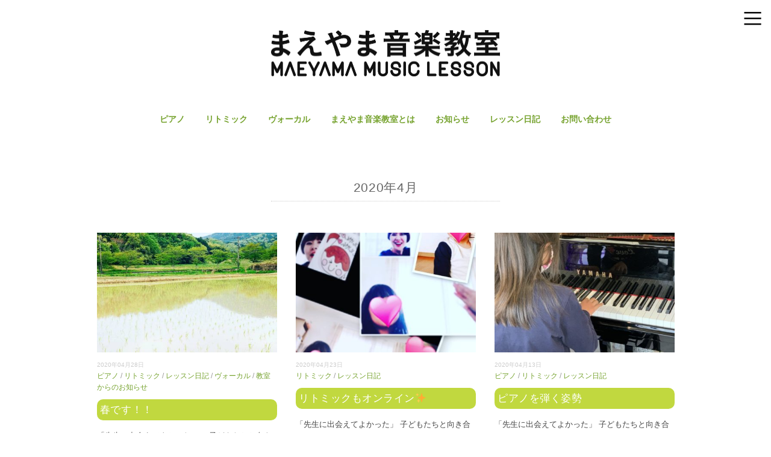

--- FILE ---
content_type: text/html; charset=UTF-8
request_url: http://maeyama-music-lesson.com/2020/04/
body_size: 6784
content:
<!DOCTYPE html>
<html lang="ja">
<head>
<meta charset="UTF-8" />
<meta name="viewport" content="width=device-width, initial-scale=1.0">
<link rel="stylesheet" href="http://maeyama-music-lesson.com/wp/wp-content/themes/mysong/responsive.css" type="text/css" media="screen, print" />
<link rel="stylesheet" href="http://maeyama-music-lesson.com/wp/wp-content/themes/mysong/style.css" type="text/css" media="screen, print" />
<link rel="alternate" type="application/atom+xml" title="まえやま音楽教室 &#8211; 津市白山町のピアノ教室 リトミック ヴォーカル Atom Feed" href="http://maeyama-music-lesson.com/feed/atom/" />
<link rel="alternate" type="application/rss+xml" title="まえやま音楽教室 &#8211; 津市白山町のピアノ教室 リトミック ヴォーカル RSS Feed" href="http://maeyama-music-lesson.com/feed/" />
<!--[if lt IE 9]>
<script src="http://maeyama-music-lesson.com/wp/wp-content/themes/mysong/jquery/html5.js" type="text/javascript"></script>
<![endif]-->
<title>2020年4月 &#8211; まえやま音楽教室 &#8211; 津市白山町のピアノ教室 リトミック ヴォーカル</title>
<meta name='robots' content='max-image-preview:large' />
<link rel='dns-prefetch' href='//ajax.googleapis.com' />
<link rel="alternate" type="application/rss+xml" title="まえやま音楽教室 - 津市白山町のピアノ教室 リトミック ヴォーカル &raquo; フィード" href="http://maeyama-music-lesson.com/feed/" />
<link rel="alternate" type="application/rss+xml" title="まえやま音楽教室 - 津市白山町のピアノ教室 リトミック ヴォーカル &raquo; コメントフィード" href="http://maeyama-music-lesson.com/comments/feed/" />
<script type="text/javascript">
window._wpemojiSettings = {"baseUrl":"https:\/\/s.w.org\/images\/core\/emoji\/14.0.0\/72x72\/","ext":".png","svgUrl":"https:\/\/s.w.org\/images\/core\/emoji\/14.0.0\/svg\/","svgExt":".svg","source":{"concatemoji":"http:\/\/maeyama-music-lesson.com\/wp\/wp-includes\/js\/wp-emoji-release.min.js?ver=6.2.8"}};
/*! This file is auto-generated */
!function(e,a,t){var n,r,o,i=a.createElement("canvas"),p=i.getContext&&i.getContext("2d");function s(e,t){p.clearRect(0,0,i.width,i.height),p.fillText(e,0,0);e=i.toDataURL();return p.clearRect(0,0,i.width,i.height),p.fillText(t,0,0),e===i.toDataURL()}function c(e){var t=a.createElement("script");t.src=e,t.defer=t.type="text/javascript",a.getElementsByTagName("head")[0].appendChild(t)}for(o=Array("flag","emoji"),t.supports={everything:!0,everythingExceptFlag:!0},r=0;r<o.length;r++)t.supports[o[r]]=function(e){if(p&&p.fillText)switch(p.textBaseline="top",p.font="600 32px Arial",e){case"flag":return s("\ud83c\udff3\ufe0f\u200d\u26a7\ufe0f","\ud83c\udff3\ufe0f\u200b\u26a7\ufe0f")?!1:!s("\ud83c\uddfa\ud83c\uddf3","\ud83c\uddfa\u200b\ud83c\uddf3")&&!s("\ud83c\udff4\udb40\udc67\udb40\udc62\udb40\udc65\udb40\udc6e\udb40\udc67\udb40\udc7f","\ud83c\udff4\u200b\udb40\udc67\u200b\udb40\udc62\u200b\udb40\udc65\u200b\udb40\udc6e\u200b\udb40\udc67\u200b\udb40\udc7f");case"emoji":return!s("\ud83e\udef1\ud83c\udffb\u200d\ud83e\udef2\ud83c\udfff","\ud83e\udef1\ud83c\udffb\u200b\ud83e\udef2\ud83c\udfff")}return!1}(o[r]),t.supports.everything=t.supports.everything&&t.supports[o[r]],"flag"!==o[r]&&(t.supports.everythingExceptFlag=t.supports.everythingExceptFlag&&t.supports[o[r]]);t.supports.everythingExceptFlag=t.supports.everythingExceptFlag&&!t.supports.flag,t.DOMReady=!1,t.readyCallback=function(){t.DOMReady=!0},t.supports.everything||(n=function(){t.readyCallback()},a.addEventListener?(a.addEventListener("DOMContentLoaded",n,!1),e.addEventListener("load",n,!1)):(e.attachEvent("onload",n),a.attachEvent("onreadystatechange",function(){"complete"===a.readyState&&t.readyCallback()})),(e=t.source||{}).concatemoji?c(e.concatemoji):e.wpemoji&&e.twemoji&&(c(e.twemoji),c(e.wpemoji)))}(window,document,window._wpemojiSettings);
</script>
<style type="text/css">
img.wp-smiley,
img.emoji {
	display: inline !important;
	border: none !important;
	box-shadow: none !important;
	height: 1em !important;
	width: 1em !important;
	margin: 0 0.07em !important;
	vertical-align: -0.1em !important;
	background: none !important;
	padding: 0 !important;
}
</style>
	<link rel='stylesheet' id='wp-block-library-css' href='http://maeyama-music-lesson.com/wp/wp-includes/css/dist/block-library/style.min.css?ver=6.2.8' type='text/css' media='all' />
<link rel='stylesheet' id='classic-theme-styles-css' href='http://maeyama-music-lesson.com/wp/wp-includes/css/classic-themes.min.css?ver=6.2.8' type='text/css' media='all' />
<style id='global-styles-inline-css' type='text/css'>
body{--wp--preset--color--black: #000000;--wp--preset--color--cyan-bluish-gray: #abb8c3;--wp--preset--color--white: #ffffff;--wp--preset--color--pale-pink: #f78da7;--wp--preset--color--vivid-red: #cf2e2e;--wp--preset--color--luminous-vivid-orange: #ff6900;--wp--preset--color--luminous-vivid-amber: #fcb900;--wp--preset--color--light-green-cyan: #7bdcb5;--wp--preset--color--vivid-green-cyan: #00d084;--wp--preset--color--pale-cyan-blue: #8ed1fc;--wp--preset--color--vivid-cyan-blue: #0693e3;--wp--preset--color--vivid-purple: #9b51e0;--wp--preset--gradient--vivid-cyan-blue-to-vivid-purple: linear-gradient(135deg,rgba(6,147,227,1) 0%,rgb(155,81,224) 100%);--wp--preset--gradient--light-green-cyan-to-vivid-green-cyan: linear-gradient(135deg,rgb(122,220,180) 0%,rgb(0,208,130) 100%);--wp--preset--gradient--luminous-vivid-amber-to-luminous-vivid-orange: linear-gradient(135deg,rgba(252,185,0,1) 0%,rgba(255,105,0,1) 100%);--wp--preset--gradient--luminous-vivid-orange-to-vivid-red: linear-gradient(135deg,rgba(255,105,0,1) 0%,rgb(207,46,46) 100%);--wp--preset--gradient--very-light-gray-to-cyan-bluish-gray: linear-gradient(135deg,rgb(238,238,238) 0%,rgb(169,184,195) 100%);--wp--preset--gradient--cool-to-warm-spectrum: linear-gradient(135deg,rgb(74,234,220) 0%,rgb(151,120,209) 20%,rgb(207,42,186) 40%,rgb(238,44,130) 60%,rgb(251,105,98) 80%,rgb(254,248,76) 100%);--wp--preset--gradient--blush-light-purple: linear-gradient(135deg,rgb(255,206,236) 0%,rgb(152,150,240) 100%);--wp--preset--gradient--blush-bordeaux: linear-gradient(135deg,rgb(254,205,165) 0%,rgb(254,45,45) 50%,rgb(107,0,62) 100%);--wp--preset--gradient--luminous-dusk: linear-gradient(135deg,rgb(255,203,112) 0%,rgb(199,81,192) 50%,rgb(65,88,208) 100%);--wp--preset--gradient--pale-ocean: linear-gradient(135deg,rgb(255,245,203) 0%,rgb(182,227,212) 50%,rgb(51,167,181) 100%);--wp--preset--gradient--electric-grass: linear-gradient(135deg,rgb(202,248,128) 0%,rgb(113,206,126) 100%);--wp--preset--gradient--midnight: linear-gradient(135deg,rgb(2,3,129) 0%,rgb(40,116,252) 100%);--wp--preset--duotone--dark-grayscale: url('#wp-duotone-dark-grayscale');--wp--preset--duotone--grayscale: url('#wp-duotone-grayscale');--wp--preset--duotone--purple-yellow: url('#wp-duotone-purple-yellow');--wp--preset--duotone--blue-red: url('#wp-duotone-blue-red');--wp--preset--duotone--midnight: url('#wp-duotone-midnight');--wp--preset--duotone--magenta-yellow: url('#wp-duotone-magenta-yellow');--wp--preset--duotone--purple-green: url('#wp-duotone-purple-green');--wp--preset--duotone--blue-orange: url('#wp-duotone-blue-orange');--wp--preset--font-size--small: 13px;--wp--preset--font-size--medium: 20px;--wp--preset--font-size--large: 36px;--wp--preset--font-size--x-large: 42px;--wp--preset--spacing--20: 0.44rem;--wp--preset--spacing--30: 0.67rem;--wp--preset--spacing--40: 1rem;--wp--preset--spacing--50: 1.5rem;--wp--preset--spacing--60: 2.25rem;--wp--preset--spacing--70: 3.38rem;--wp--preset--spacing--80: 5.06rem;--wp--preset--shadow--natural: 6px 6px 9px rgba(0, 0, 0, 0.2);--wp--preset--shadow--deep: 12px 12px 50px rgba(0, 0, 0, 0.4);--wp--preset--shadow--sharp: 6px 6px 0px rgba(0, 0, 0, 0.2);--wp--preset--shadow--outlined: 6px 6px 0px -3px rgba(255, 255, 255, 1), 6px 6px rgba(0, 0, 0, 1);--wp--preset--shadow--crisp: 6px 6px 0px rgba(0, 0, 0, 1);}:where(.is-layout-flex){gap: 0.5em;}body .is-layout-flow > .alignleft{float: left;margin-inline-start: 0;margin-inline-end: 2em;}body .is-layout-flow > .alignright{float: right;margin-inline-start: 2em;margin-inline-end: 0;}body .is-layout-flow > .aligncenter{margin-left: auto !important;margin-right: auto !important;}body .is-layout-constrained > .alignleft{float: left;margin-inline-start: 0;margin-inline-end: 2em;}body .is-layout-constrained > .alignright{float: right;margin-inline-start: 2em;margin-inline-end: 0;}body .is-layout-constrained > .aligncenter{margin-left: auto !important;margin-right: auto !important;}body .is-layout-constrained > :where(:not(.alignleft):not(.alignright):not(.alignfull)){max-width: var(--wp--style--global--content-size);margin-left: auto !important;margin-right: auto !important;}body .is-layout-constrained > .alignwide{max-width: var(--wp--style--global--wide-size);}body .is-layout-flex{display: flex;}body .is-layout-flex{flex-wrap: wrap;align-items: center;}body .is-layout-flex > *{margin: 0;}:where(.wp-block-columns.is-layout-flex){gap: 2em;}.has-black-color{color: var(--wp--preset--color--black) !important;}.has-cyan-bluish-gray-color{color: var(--wp--preset--color--cyan-bluish-gray) !important;}.has-white-color{color: var(--wp--preset--color--white) !important;}.has-pale-pink-color{color: var(--wp--preset--color--pale-pink) !important;}.has-vivid-red-color{color: var(--wp--preset--color--vivid-red) !important;}.has-luminous-vivid-orange-color{color: var(--wp--preset--color--luminous-vivid-orange) !important;}.has-luminous-vivid-amber-color{color: var(--wp--preset--color--luminous-vivid-amber) !important;}.has-light-green-cyan-color{color: var(--wp--preset--color--light-green-cyan) !important;}.has-vivid-green-cyan-color{color: var(--wp--preset--color--vivid-green-cyan) !important;}.has-pale-cyan-blue-color{color: var(--wp--preset--color--pale-cyan-blue) !important;}.has-vivid-cyan-blue-color{color: var(--wp--preset--color--vivid-cyan-blue) !important;}.has-vivid-purple-color{color: var(--wp--preset--color--vivid-purple) !important;}.has-black-background-color{background-color: var(--wp--preset--color--black) !important;}.has-cyan-bluish-gray-background-color{background-color: var(--wp--preset--color--cyan-bluish-gray) !important;}.has-white-background-color{background-color: var(--wp--preset--color--white) !important;}.has-pale-pink-background-color{background-color: var(--wp--preset--color--pale-pink) !important;}.has-vivid-red-background-color{background-color: var(--wp--preset--color--vivid-red) !important;}.has-luminous-vivid-orange-background-color{background-color: var(--wp--preset--color--luminous-vivid-orange) !important;}.has-luminous-vivid-amber-background-color{background-color: var(--wp--preset--color--luminous-vivid-amber) !important;}.has-light-green-cyan-background-color{background-color: var(--wp--preset--color--light-green-cyan) !important;}.has-vivid-green-cyan-background-color{background-color: var(--wp--preset--color--vivid-green-cyan) !important;}.has-pale-cyan-blue-background-color{background-color: var(--wp--preset--color--pale-cyan-blue) !important;}.has-vivid-cyan-blue-background-color{background-color: var(--wp--preset--color--vivid-cyan-blue) !important;}.has-vivid-purple-background-color{background-color: var(--wp--preset--color--vivid-purple) !important;}.has-black-border-color{border-color: var(--wp--preset--color--black) !important;}.has-cyan-bluish-gray-border-color{border-color: var(--wp--preset--color--cyan-bluish-gray) !important;}.has-white-border-color{border-color: var(--wp--preset--color--white) !important;}.has-pale-pink-border-color{border-color: var(--wp--preset--color--pale-pink) !important;}.has-vivid-red-border-color{border-color: var(--wp--preset--color--vivid-red) !important;}.has-luminous-vivid-orange-border-color{border-color: var(--wp--preset--color--luminous-vivid-orange) !important;}.has-luminous-vivid-amber-border-color{border-color: var(--wp--preset--color--luminous-vivid-amber) !important;}.has-light-green-cyan-border-color{border-color: var(--wp--preset--color--light-green-cyan) !important;}.has-vivid-green-cyan-border-color{border-color: var(--wp--preset--color--vivid-green-cyan) !important;}.has-pale-cyan-blue-border-color{border-color: var(--wp--preset--color--pale-cyan-blue) !important;}.has-vivid-cyan-blue-border-color{border-color: var(--wp--preset--color--vivid-cyan-blue) !important;}.has-vivid-purple-border-color{border-color: var(--wp--preset--color--vivid-purple) !important;}.has-vivid-cyan-blue-to-vivid-purple-gradient-background{background: var(--wp--preset--gradient--vivid-cyan-blue-to-vivid-purple) !important;}.has-light-green-cyan-to-vivid-green-cyan-gradient-background{background: var(--wp--preset--gradient--light-green-cyan-to-vivid-green-cyan) !important;}.has-luminous-vivid-amber-to-luminous-vivid-orange-gradient-background{background: var(--wp--preset--gradient--luminous-vivid-amber-to-luminous-vivid-orange) !important;}.has-luminous-vivid-orange-to-vivid-red-gradient-background{background: var(--wp--preset--gradient--luminous-vivid-orange-to-vivid-red) !important;}.has-very-light-gray-to-cyan-bluish-gray-gradient-background{background: var(--wp--preset--gradient--very-light-gray-to-cyan-bluish-gray) !important;}.has-cool-to-warm-spectrum-gradient-background{background: var(--wp--preset--gradient--cool-to-warm-spectrum) !important;}.has-blush-light-purple-gradient-background{background: var(--wp--preset--gradient--blush-light-purple) !important;}.has-blush-bordeaux-gradient-background{background: var(--wp--preset--gradient--blush-bordeaux) !important;}.has-luminous-dusk-gradient-background{background: var(--wp--preset--gradient--luminous-dusk) !important;}.has-pale-ocean-gradient-background{background: var(--wp--preset--gradient--pale-ocean) !important;}.has-electric-grass-gradient-background{background: var(--wp--preset--gradient--electric-grass) !important;}.has-midnight-gradient-background{background: var(--wp--preset--gradient--midnight) !important;}.has-small-font-size{font-size: var(--wp--preset--font-size--small) !important;}.has-medium-font-size{font-size: var(--wp--preset--font-size--medium) !important;}.has-large-font-size{font-size: var(--wp--preset--font-size--large) !important;}.has-x-large-font-size{font-size: var(--wp--preset--font-size--x-large) !important;}
.wp-block-navigation a:where(:not(.wp-element-button)){color: inherit;}
:where(.wp-block-columns.is-layout-flex){gap: 2em;}
.wp-block-pullquote{font-size: 1.5em;line-height: 1.6;}
</style>
<link rel='stylesheet' id='contact-form-7-css' href='http://maeyama-music-lesson.com/wp/wp-content/plugins/contact-form-7/includes/css/styles.css?ver=4.7' type='text/css' media='all' />
<link rel='stylesheet' id='contact-form-7-confirm-css' href='http://maeyama-music-lesson.com/wp/wp-content/plugins/contact-form-7-add-confirm/includes/css/styles.css?ver=4.6.2' type='text/css' media='all' />
<script type='text/javascript' src='//ajax.googleapis.com/ajax/libs/jquery/1.7.1/jquery.min.js?ver=1.7.1' id='jquery-js'></script>
<link rel="https://api.w.org/" href="http://maeyama-music-lesson.com/wp-json/" />		<style type="text/css" id="wp-custom-css">
			.logo img {
    width: 380px;
}

@media only screen and (max-width: 479px) {
.logo img {
    width: 200px;
}
}		</style>
		<script type="text/javascript">
$(document).ready(function(){
   $(document).ready(
      function(){
      $(".single a img").hover(function(){
      $(this).fadeTo(200, 0.8);
      },function(){
      $(this).fadeTo(300, 1.0);
      });
   });
   $(".slidebase").hover(function(){
      $(this).find(".slidetext").slideToggle("normal");
   });
   $(".menu-toggle").toggle(
      function(){
      $(this).attr('src', 'http://maeyama-music-lesson.com/wp/wp-content/themes/mysong/images/toggle-off.png');
      $("#nav").slideToggle();
      return false;
      },
      function(){
      $(this).attr('src', 'http://maeyama-music-lesson.com/wp/wp-content/themes/mysong/images/toggle-on.gif');
      $("#nav").slideToggle();
      return false;
      }
   );
});
</script>
</head>

<body class="archive date">

<div class="toggle">
<a href="#"><img src="http://maeyama-music-lesson.com/wp/wp-content/themes/mysong/images/toggle-on.gif" alt="toggle" class="menu-toggle" /></a>
</div>

<!-- ヘッダー -->
<header id="header">

<!-- ヘッダー中身 -->    
<div class="header-inner">

<!-- ロゴ -->
<!-- トップページ以外 -->
<div class="logo">
<a href="http://maeyama-music-lesson.com" title="まえやま音楽教室 &#8211; 津市白山町のピアノ教室 リトミック ヴォーカル"><img src="http://maeyama-music-lesson.com/wp/wp-content/uploads/2025/04/logo.png" alt="まえやま音楽教室 &#8211; 津市白山町のピアノ教室 リトミック ヴォーカル" /></a>
</div>
<!-- / ロゴ -->

</div>    
<!-- / ヘッダー中身 -->    

</header>
<!-- / ヘッダー -->  
<div class="clear"></div>

<!-- トップナビゲーション -->
<nav id="nav" class="main-navigation" role="navigation">
<div class="menu-menu-1-container"><ul id="menu-menu-1" class="nav-menu"><li id="menu-item-661" class="menu-item menu-item-type-post_type menu-item-object-page menu-item-661"><a href="http://maeyama-music-lesson.com/piano/">ピアノ</a></li>
<li id="menu-item-660" class="menu-item menu-item-type-post_type menu-item-object-page menu-item-660"><a href="http://maeyama-music-lesson.com/eurhythmics/">リトミック</a></li>
<li id="menu-item-659" class="menu-item menu-item-type-post_type menu-item-object-page menu-item-659"><a href="http://maeyama-music-lesson.com/vocal/">ヴォーカル</a></li>
<li id="menu-item-19" class="menu-item menu-item-type-post_type menu-item-object-page menu-item-19"><a href="http://maeyama-music-lesson.com/about/">まえやま音楽教室とは</a></li>
<li id="menu-item-201" class="menu-item menu-item-type-taxonomy menu-item-object-category menu-item-201"><a href="http://maeyama-music-lesson.com/category/news/">お知らせ</a></li>
<li id="menu-item-79" class="menu-item menu-item-type-taxonomy menu-item-object-category menu-item-79"><a href="http://maeyama-music-lesson.com/category/diary/">レッスン日記</a></li>
<li id="menu-item-18" class="menu-item menu-item-type-post_type menu-item-object-page menu-item-18"><a href="http://maeyama-music-lesson.com/contact/">お問い合わせ</a></li>
</ul></div></nav>

<!-- / トップナビゲーション -->
<div class="clear"></div>


<!-- トップページヘッダー画像 -->
<!-- トップページ以外 -->
<!-- / トップページヘッダー画像 -->

<!-- 全体warapper -->
<div class="wrapper">

<!-- メインwrap -->
<div id="main">

<!-- 投稿が存在するかを確認する条件文 -->

<!-- 投稿一覧の最初を取得 -->

<!-- カテゴリーアーカイブの場合 -->
<div class="pagetitle">2020年4月</div>

<!-- 年別アーカイブの場合 -->
<!-- / 投稿一覧の最初 -->


<!-- カテゴリーの説明 -->
<!-- / カテゴリーの説明 -->


<!-- コンテンツブロック -->
<div class="row">

<!-- 本文エリア -->
<ul class="block-three">

<!-- 投稿ループ -->

<!-- アイテム -->
<li class="item">
<div class="item-img"><a href="http://maeyama-music-lesson.com/2020/04/28/%e6%98%a5%e3%81%a7%e3%81%99%ef%bc%81%ef%bc%81%e3%80%80/"><img width="420" height="280" src="http://maeyama-music-lesson.com/wp/wp-content/uploads/2020/05/EE3557D9-CAB1-4692-B061-9A5ABE218800-420x280.jpeg" class="attachment-420x280 size-420x280 wp-post-image" alt="" decoding="async" /></a></div>
<div class="item-date">2020年04月28日</div>
<div class="item-cat"><a href="http://maeyama-music-lesson.com/category/diary/piano/" rel="category tag">ピアノ</a> / <a href="http://maeyama-music-lesson.com/category/diary/rito/" rel="category tag">リトミック</a> / <a href="http://maeyama-music-lesson.com/category/diary/" rel="category tag">レッスン日記</a> / <a href="http://maeyama-music-lesson.com/category/diary/vocal/" rel="category tag">ヴォーカル</a> / <a href="http://maeyama-music-lesson.com/category/news/" rel="category tag">教室からのお知らせ</a></div>
<h2 class="item-title" id="post-1351"><a href="http://maeyama-music-lesson.com/2020/04/28/%e6%98%a5%e3%81%a7%e3%81%99%ef%bc%81%ef%bc%81%e3%80%80/">春です！！　</a></h2>
<p class="item-text">「先生に出会えてよかった！」 子どもたちと向き合い、一人ひとりが自信を持ち、 みんながリトルピアニストになる　まえやま音楽教 室の前山<a href="http://maeyama-music-lesson.com/2020/04/28/%e6%98%a5%e3%81%a7%e3%81%99%ef%bc%81%ef%bc%81%e3%80%80/">...</a></p>
<p class="btn"><a href="http://maeyama-music-lesson.com/2020/04/28/%e6%98%a5%e3%81%a7%e3%81%99%ef%bc%81%ef%bc%81%e3%80%80/">続きを読む</a></p>
</li>
<!-- / アイテム -->


<!-- アイテム -->
<li class="item">
<div class="item-img"><a href="http://maeyama-music-lesson.com/2020/04/23/%e3%83%aa%e3%83%88%e3%83%9f%e3%83%83%e3%82%af%e3%82%82%e3%82%aa%e3%83%b3%e3%83%a9%e3%82%a4%e3%83%b3%e2%9c%a8/"><img width="420" height="280" src="http://maeyama-music-lesson.com/wp/wp-content/uploads/2020/09/A875FE4F-D314-4E8A-85FB-E3AB2EFFA788-420x280.jpeg" class="attachment-420x280 size-420x280 wp-post-image" alt="" decoding="async" loading="lazy" /></a></div>
<div class="item-date">2020年04月23日</div>
<div class="item-cat"><a href="http://maeyama-music-lesson.com/category/diary/rito/" rel="category tag">リトミック</a> / <a href="http://maeyama-music-lesson.com/category/diary/" rel="category tag">レッスン日記</a></div>
<h2 class="item-title" id="post-1372"><a href="http://maeyama-music-lesson.com/2020/04/23/%e3%83%aa%e3%83%88%e3%83%9f%e3%83%83%e3%82%af%e3%82%82%e3%82%aa%e3%83%b3%e3%83%a9%e3%82%a4%e3%83%b3%e2%9c%a8/">リトミックもオンライン&#x2728;</a></h2>
<p class="item-text">「先生に出会えてよかった」 子どもたちと向き合い、一人ひとりが自信を持ち、みんながリトルピアニストになる！！「まえやま音楽教室」の前山<a href="http://maeyama-music-lesson.com/2020/04/23/%e3%83%aa%e3%83%88%e3%83%9f%e3%83%83%e3%82%af%e3%82%82%e3%82%aa%e3%83%b3%e3%83%a9%e3%82%a4%e3%83%b3%e2%9c%a8/">...</a></p>
<p class="btn"><a href="http://maeyama-music-lesson.com/2020/04/23/%e3%83%aa%e3%83%88%e3%83%9f%e3%83%83%e3%82%af%e3%82%82%e3%82%aa%e3%83%b3%e3%83%a9%e3%82%a4%e3%83%b3%e2%9c%a8/">続きを読む</a></p>
</li>
<!-- / アイテム -->


<!-- アイテム -->
<li class="item">
<div class="item-img"><a href="http://maeyama-music-lesson.com/2020/04/13/%e3%83%94%e3%82%a2%e3%83%8e%e3%82%92%e5%bc%be%e3%81%8f%e5%a7%bf%e5%8b%a2/"><img width="420" height="280" src="http://maeyama-music-lesson.com/wp/wp-content/uploads/2020/04/D54D7762-A9A3-4324-B041-4D0D84F91BBB-420x280.jpeg" class="attachment-420x280 size-420x280 wp-post-image" alt="" decoding="async" loading="lazy" /></a></div>
<div class="item-date">2020年04月13日</div>
<div class="item-cat"><a href="http://maeyama-music-lesson.com/category/diary/piano/" rel="category tag">ピアノ</a> / <a href="http://maeyama-music-lesson.com/category/diary/rito/" rel="category tag">リトミック</a> / <a href="http://maeyama-music-lesson.com/category/diary/" rel="category tag">レッスン日記</a></div>
<h2 class="item-title" id="post-1341"><a href="http://maeyama-music-lesson.com/2020/04/13/%e3%83%94%e3%82%a2%e3%83%8e%e3%82%92%e5%bc%be%e3%81%8f%e5%a7%bf%e5%8b%a2/">ピアノを弾く姿勢</a></h2>
<p class="item-text">「先生に出会えてよかった」 子どもたちと向き合い、一人ひとりが自信を持ち、みんながリトルピアニストになる。まえやま音楽教室　前山恵里で<a href="http://maeyama-music-lesson.com/2020/04/13/%e3%83%94%e3%82%a2%e3%83%8e%e3%82%92%e5%bc%be%e3%81%8f%e5%a7%bf%e5%8b%a2/">...</a></p>
<p class="btn"><a href="http://maeyama-music-lesson.com/2020/04/13/%e3%83%94%e3%82%a2%e3%83%8e%e3%82%92%e5%bc%be%e3%81%8f%e5%a7%bf%e5%8b%a2/">続きを読む</a></p>
</li>
<!-- / アイテム -->


<!-- アイテム -->
<li class="item">
<div class="item-img"><a href="http://maeyama-music-lesson.com/2020/04/06/%e6%94%b9%e5%ae%9a%e3%80%80%e6%96%b0%e5%9e%8b%e3%82%b3%e3%83%ad%e3%83%8a%e6%84%9f%e6%9f%93%e5%af%be%e7%ad%96%e3%81%ab%e3%81%a4%e3%81%84%e3%81%a6/"><img width="420" height="280" src="http://maeyama-music-lesson.com/wp/wp-content/uploads/2020/04/F7EC0739-7008-4769-A4C6-1D0D54DE0577-420x280.jpeg" class="attachment-420x280 size-420x280 wp-post-image" alt="" decoding="async" loading="lazy" /></a></div>
<div class="item-date">2020年04月06日</div>
<div class="item-cat"><a href="http://maeyama-music-lesson.com/category/diary/piano/" rel="category tag">ピアノ</a> / <a href="http://maeyama-music-lesson.com/category/diary/rito/" rel="category tag">リトミック</a> / <a href="http://maeyama-music-lesson.com/category/diary/" rel="category tag">レッスン日記</a> / <a href="http://maeyama-music-lesson.com/category/diary/vocal/" rel="category tag">ヴォーカル</a> / <a href="http://maeyama-music-lesson.com/category/news/" rel="category tag">教室からのお知らせ</a></div>
<h2 class="item-title" id="post-1337"><a href="http://maeyama-music-lesson.com/2020/04/06/%e6%94%b9%e5%ae%9a%e3%80%80%e6%96%b0%e5%9e%8b%e3%82%b3%e3%83%ad%e3%83%8a%e6%84%9f%e6%9f%93%e5%af%be%e7%ad%96%e3%81%ab%e3%81%a4%e3%81%84%e3%81%a6/">改定　新型コロナ感染対策について</a></h2>
<p class="item-text">&nbsp; 首都圏及び大阪に緊急事態宣言が出されると報道がありました。 それを受け教室の対応を更新いたします&#x1f3b6; 当教<a href="http://maeyama-music-lesson.com/2020/04/06/%e6%94%b9%e5%ae%9a%e3%80%80%e6%96%b0%e5%9e%8b%e3%82%b3%e3%83%ad%e3%83%8a%e6%84%9f%e6%9f%93%e5%af%be%e7%ad%96%e3%81%ab%e3%81%a4%e3%81%84%e3%81%a6/">...</a></p>
<p class="btn"><a href="http://maeyama-music-lesson.com/2020/04/06/%e6%94%b9%e5%ae%9a%e3%80%80%e6%96%b0%e5%9e%8b%e3%82%b3%e3%83%ad%e3%83%8a%e6%84%9f%e6%9f%93%e5%af%be%e7%ad%96%e3%81%ab%e3%81%a4%e3%81%84%e3%81%a6/">続きを読む</a></p>
</li>
<!-- / アイテム -->

<!-- / 投稿ループ -->

<!-- 投稿がない場合 -->
<!-- / 投稿がない場合 -->


<div class="clear"></div>
<!-- ページャー -->
<div class="pager">
</div>
<!-- / ページャー -->


</ul>
<!-- / 本文エリア -->


</div>
<!-- / コンテンツブロック -->


</div>
<!-- / メインwrap -->

</div>
<!-- / 全体wrapper -->

<!-- フッターエリア -->
<footer id="footer">

<!-- フッターコンテンツ -->
<div class="footer-inner">

<!-- ウィジェットエリア（フッター３列枠） -->
<div class="row">
<article class="third">
<div class="footerbox">
<div id="text-9" class="widget widget_text"><div class="footer-widget-title">お問い合わせ</div>			<div class="textwidget">どうぞお気軽にお問い合わせください<br /><br />
<a href="http://maeyama-music-lesson.com/contact/"><div style="font-size:16px;background:#75a22d;padding:10px;border-radius:4px;text-align:center;color:#fff;">お問い合わせ メールフォーム</div></a>
<!-- <img src="http://maeyama-music-lesson.com/wp/wp-content/uploads/2017/05/qr.png" /> --></div>
		</div></div>
</article>
<article class="third">
<div class="footerbox">
<div id="nav_menu-2" class="widget widget_nav_menu"><div class="footer-widget-title">メニュー</div><div class="menu-menu-1-container"><ul id="menu-menu-2" class="menu"><li class="menu-item menu-item-type-post_type menu-item-object-page menu-item-661"><a href="http://maeyama-music-lesson.com/piano/">ピアノ</a></li>
<li class="menu-item menu-item-type-post_type menu-item-object-page menu-item-660"><a href="http://maeyama-music-lesson.com/eurhythmics/">リトミック</a></li>
<li class="menu-item menu-item-type-post_type menu-item-object-page menu-item-659"><a href="http://maeyama-music-lesson.com/vocal/">ヴォーカル</a></li>
<li class="menu-item menu-item-type-post_type menu-item-object-page menu-item-19"><a href="http://maeyama-music-lesson.com/about/">まえやま音楽教室とは</a></li>
<li class="menu-item menu-item-type-taxonomy menu-item-object-category menu-item-201"><a href="http://maeyama-music-lesson.com/category/news/">お知らせ</a></li>
<li class="menu-item menu-item-type-taxonomy menu-item-object-category menu-item-79"><a href="http://maeyama-music-lesson.com/category/diary/">レッスン日記</a></li>
<li class="menu-item menu-item-type-post_type menu-item-object-page menu-item-18"><a href="http://maeyama-music-lesson.com/contact/">お問い合わせ</a></li>
</ul></div></div><div id="nav_menu-3" class="widget widget_nav_menu"><div class="footer-widget-title">SNS</div><div class="menu-sns-container"><ul id="menu-sns" class="menu"><li id="menu-item-206" class="menu-item menu-item-type-custom menu-item-object-custom menu-item-206"><a href="https://www.instagram.com/maeyama861/">まえやま音楽教室 Instagram</a></li>
</ul></div></div></div>
</article>
<article class="third">
<div class="footerbox">
<div id="text-3" class="widget widget_text">			<div class="textwidget"><center><a href="http://maeyama-music-lesson.com/"><img src="http://maeyama-music-lesson.com/wp/wp-content/uploads/2025/04/logo_2-1.png" style="width: 240px;margin:0;padding:0"/></a>
<br />
<br />
〒515-2602 三重県津市白山町二本木</center></div>
		</div></div>
</article>
</div>
<!-- / ウィジェットエリア（フッター３列枠） -->
<div class="clear"></div>


</div>
<!-- / フッターコンテンツ -->

<!-- コピーライト表示 -->
<div id="copyright">
© <a href="http://maeyama-music-lesson.com">まえやま音楽教室 &#8211; 津市白山町のピアノ教室 リトミック ヴォーカル</a>. <!-- / <a href="//minimalwp.com" target="_blank" rel="nofollow">WP Theme by Minimal WP</a> -->
</div>
<!-- /コピーライト表示 -->

</footer>
<!-- / フッターエリア -->

<script type='text/javascript' src='http://maeyama-music-lesson.com/wp/wp-content/plugins/contact-form-7/includes/js/jquery.form.min.js?ver=3.51.0-2014.06.20' id='jquery-form-js'></script>
<script type='text/javascript' id='contact-form-7-js-extra'>
/* <![CDATA[ */
var _wpcf7 = {"recaptcha":{"messages":{"empty":"\u3042\u306a\u305f\u304c\u30ed\u30dc\u30c3\u30c8\u3067\u306f\u306a\u3044\u3053\u3068\u3092\u8a3c\u660e\u3057\u3066\u304f\u3060\u3055\u3044\u3002"}}};
/* ]]> */
</script>
<script type='text/javascript' src='http://maeyama-music-lesson.com/wp/wp-content/plugins/contact-form-7/includes/js/scripts.js?ver=4.7' id='contact-form-7-js'></script>
<script type='text/javascript' src='http://maeyama-music-lesson.com/wp/wp-content/plugins/contact-form-7-add-confirm/includes/js/scripts.js?ver=4.6.2' id='contact-form-7-confirm-js'></script>

<!-- Js -->
<script type="text/javascript" src="http://maeyama-music-lesson.com/wp/wp-content/themes/mysong/jquery/scrolltopcontrol.js"></script>
<!-- /Js -->

<!-- doubleTapToGo Js -->
<script src="http://maeyama-music-lesson.com/wp/wp-content/themes/mysong/jquery/doubletaptogo.js" type="text/javascript"></script>
<script>
$( function()
 {
 $( '#nav li:has(ul)' ).doubleTapToGo();
 });
</script>
<!-- / doubleTapToGo Js -->

</body>
</html>